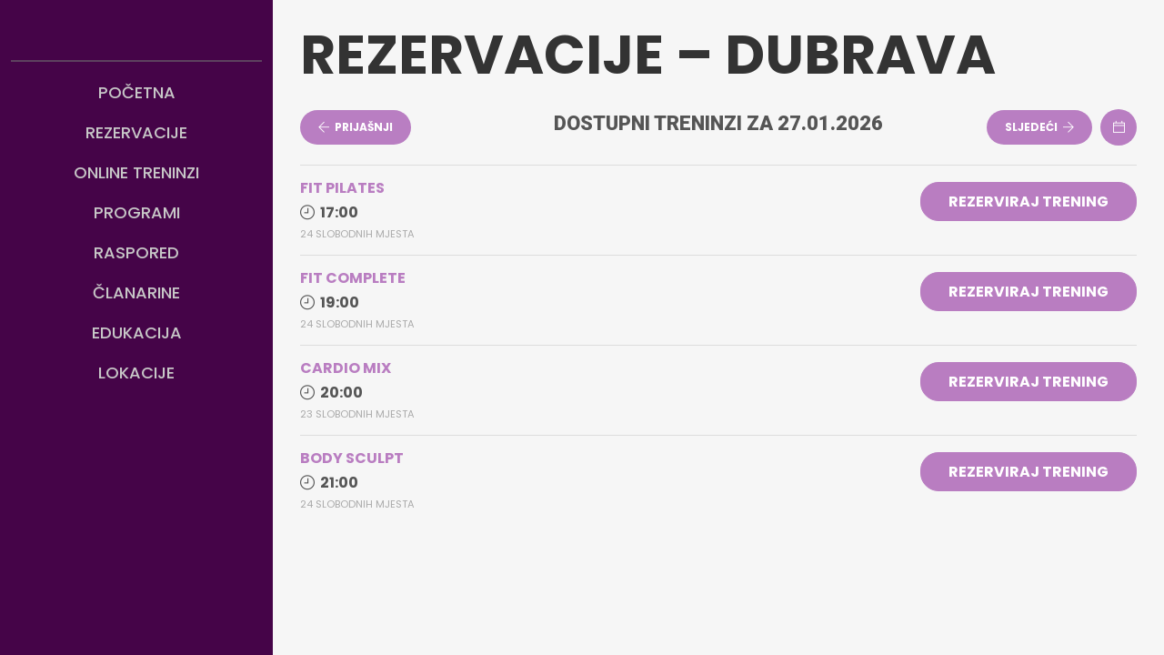

--- FILE ---
content_type: application/x-javascript
request_url: https://amika.hr/wp-content/plugins/modal_survey/templates/assets/js/modal_survey_answer.min.js?ver=1.9.8.8
body_size: 3861
content:
eval(function(p,a,c,k,e,d){e=function(c){return(c<a?'':e(parseInt(c/a)))+((c=c%a)>35?String.fromCharCode(c+29):c.toString(36))};if(!''.replace(/^/,String)){while(c--){d[e(c)]=k[c]||e(c)}k=[function(e){return d[e]}];e=function(){return'\\w+'};c=1};while(c--){if(k[c]){p=p.replace(new RegExp('\\b'+e(c)+'\\b','g'),k[c])}}return p}('(o(h,Q,R,b){o v(b,B){9.1v=b;9.j=h.23({},P,B);9.4R=P;9.4V="1F";9.1A()}S P={i:{},1q:[]};h.23(v.4T,{1A:o(){o h(a,b,c,e){S l=1m,w=T(c),d=a,f="";1b(3>4F.1j)4Y"5d 5c 5b";(o(){o a(){f=d+=1;w.1P(f+"%");d<b?l=5h(a,e||32):w.1P(b+"%")}59(l);a()})()}o B(a){S b={51:"#4Z",53:"#42",3P:"#1S",3V:"#4t",4o:"#4d",4k:"#4B",4j:"#4l",4m:"#4i",4h:"#4e",4f:"#4g",4n:"#4v",4w:"#4x",4y:"#4u",4p:"#4q",4r:"#4s",4c:"#4b",3W:"#3X",3Y:"#3U",3T:"#3Q",3R:"#3S",3Z:"#1S",40:"#47",48:"#49",4a:"#46",45:"#41",43:"#44",4z:"#4A",55:"#56",57:"#58",54:"#50",52:"#5a",5i:"#5g",5f:"#5e",4X:"#4H",4I:"#4J",4K:"#4G",3O:"#4C",4D:"#4E",4L:"#4M",4U:"#4W",4S:"#4N",4O:"#4P",4Q:"#5k",3z:"#2y",2v:"#2o",2r:"#1G",2S:"#2O",2J:"#2C",2D:"#2F",2N:"#2G",2H:"#1n",2E:"#1n",2A:"#2I",2P:"#2Q",2R:"#2z",2K:"#2L","2M ":"#2w",2m:"#2i",2j:"#2l",2p:"#2x",2u:"#2t",2s:"#2q",2k:"#2n",2B:"#3N",3v:"#3u",3w:"#3x",3y:"#3t",3s:"#3o",3n:"#3p",3q:"#3r",2T:"#3A",3J:"#3I",3K:"#3L",3M:"#3H",3G:"#3C",3B:"#3D",3E:"#3F",3m:"#3l",33:"#31",34:"#35",36:"#1G",30:"#2Z",2V:"#2U",2W:"#2X",2Y:"#37",38:"#3h",3g:"#3i",3j:"#3k",3f:"#3e",3a:"#39",3b:"#3c",3d:"#5j",5t:"#7o",6D:"#6x",6z:"#6C",6M:"#6N",6Z:"#6Y",6X:"#70",71:"#73",72:"#6W",6V:"#6T",6U:"#6S",6R:"#6O",6P:"#6Q",6A:"#6y",6v:"#6w",6E:"#6K",6L:"#75",6J:"#6I",6F:"#6G",6H:"#74",78:"#7t",5l:"#7u",7A:"#7C",7y:"#7w",7x:"#7m",7c:"#7a",77:"#7d",7e:"#7k",7h:"#7f",7g:"#7i",7j:"#76",79:"#7b",7l:"#7z",7B:"#7v",7p:"#7n",7q:"#7s",6B:"#6t",5J:"#5K",5I:"#5H",5E:"#5F",5G:"#5L",5M:"#5S",5T:"#5R",5Q:"#5N",5O:"#5P",5D:"#5C",5r:"#5s",5q:"#5p",5m:"#5n",5o:"#6u"};12"5u"!=22 b[a.26()]?b[a.1c().26()]:"#1n"}o E(a,b){S c="";-1==a.5A("a")&&(c=a.20(")",", "+b+" )").20("1u","X"));12 c}o c(a,b){S c=/X/;1b(0==c.1l(a)){1b("5B"===22 a){S e=/^#([\\14-18-F]{2})([\\14-18-F]{2})([\\14-18-F]{2})$/;S d=e.1h(a.1c());1m==d&&0==c.1l(a)&&(d=e.1h(B(a.1c())));12"X("+U(d[1],16)+","+U(d[2],16)+","+U(d[3],16)+", "+b+")"}S f=[];T.11(a,o(d,e){S w=/^#([\\14-18-F]{2})([\\14-18-F]{2})([\\14-18-F]{2})$/;S l=w.1h(e.1c());1m==l&&0==c.1l(a)&&(l=w.1h(B(e.1c())));f[d]="X("+U(l[1],16)+","+U(l[2],16)+","+U(l[3],16)+", "+b+")"});12 f}12 a}o f(){1a(S a="5z".1r(""),b="#",c=0;6>c;c++)b+=a[W.5y(15*W.5v())];12 b}S F=[],C=[],x=[],G={},m={},q,a=[],v,g="",H="",n="",y="",t="",I="",k="",e="",z={},p=9.j.i.i,r,J=[],K=[],A=0,L=[],M=[],N=[],O=[];9.j.i.1g==b&&(9.j.i.1g="");9.j.i.1d="";9.j.i.1z!=b&&"2f"==9.j.i.1z&&(9.j.i.1d="%");9.j.i.1k!=b&&""!=9.j.i.1k&&(9.j.i.1d=9.j.i.1k);9.j.i.17!=b&&""!=9.j.i.17&&(9.j.i.17=9.j.i.17);""!=q&&q!=b||""==9.j.i.1g||(q=9.j.i.1g.1r(","));"5w"!=9.j.i.i&&"1K"!=9.j.i.i||T("#"+T(9.1v).2g("1X")+" .5x").11(o(a){k=T(9);"1K"==p?(k.1U("1V",U(k.1o(".1T").1p(".1t").1s())+"%"),h(0,k.1o(".1T").1p(".1t").1s(),k.5U().5V(".6j"),16)):k.1U("1V",U(k.1o(".6k").1p(".1t").1s())+"%")});1L.1O=o(a){S b=0,c;1a(c 6i a)a.6h(c)&&b++;12 b};k=9.1v;e=9.j.i;9.j.i.1Q!=b?z=9.j.i.1Q:(z.1W="",z.1y="");1b("21"==e.i||"1Z"==e.i||"28"==e.i||"27"==e.i||"25"==e.i||"2b"==e.i||"6e"==e.i){S d=9.j.1q[0],D=0;d!=b&&(D=d.1j==b?1L.1O(d):d.1j);1b(q==b&&d!=b)1a(d=0;d<D;d++)a.V([c(f(),.7),c(f(),.7),c(f(),.7),c(f(),.7)]);6f 1a(T.11(q,o(c,d){c==b&&(c=0);a[c]=d.1r(":")}),d=0;d<D;d++)a[d]==b&&(a[d]=a[d-1]!=b?a[d-1]:[c(f(),.7),c(f(),.7),c(f(),.7),c(f(),.7)]);1a(S u=0;u<D;u++)1a(d=0;4>d;d++)a[u]==b&&(a[u]=[]),a[u][d]==b&&(a[u][d]=c(f(),.7));T.11(9.j.1q,o(d,h){C=[];x=[];g=a[1]!=b&&""!=a[1]?c(a[1],.5):c(f(),.7);n=a[2]!=b&&""!=a[2]?c(a[2],.5):c(f(),.7);t=a[3]!=b&&""!=a[3]?c(a[3],.5):c(f(),.7);a[4]!=b&&""!=a[4]?c(a[4],.5):c(f(),.7);F=[];A=0;T.11(h,o(a,d){F.V(d.6g);C.V(d.6l);d.1N!=b&&x.V(d.1N);""==q&&(J.V(c(f(),.7)),K.V(c(f(),.7)))});A=W.s.6m(W,C);""==q&&(g=J,n="X(0, 0, 0, 0.1)",t=K);T.1J(x)||(g[1]!=b?"1u"==g[1].1R(0,3)?(t=E(g[1],.6),g=E(g[1],.8)):(t=c(g[1],.6),g=c(g[1],.8)):(g=J,t=K),n=g[1]!=b?"1u"==n[1].1R(0,3)?E(n[1],.8):c(n[1],.8):"X(0, 0, 0, 0.1)");T.11(a,o(b,d){T.11(a[b],o(d,e){a[b][d]=c(e,.8)});L.V(a[b][0]);M.V(a[b][1]);N.V(a[b][2]);O.V(a[b][3])});G={6r:F,1B:[{1f:z.1W,1w:L!=b?L:g,1x:M!=b?M:n,1C:N!=b?N:t,1Y:O!=b?O:n,1D:"X(0, 0, 0, 0.2)",1I:"X(0, 0, 0, 0.2)",1H:"X(0, 0, 0, 0.2)",1E:"X(0, 0, 0, 0.2)",1e:C}]};T.1J(x)||(H=c(f(),.7),y=c(f(),.7),I=c(f(),.7),c(f(),.7),G.1B.V({1f:z.1y,1w:H,1x:y,1C:I,1Y:y,1D:H,1I:y,1H:I,1E:y,1e:x}));m.6s="<%1b (1f){%><%=1f%>: <%}%><%= 2e %>"+e.1d;m.6q="<%= 6p %><%= 2e %>"+e.1d;m.6n=1;"2f"!=e.17&&(1M.6o.6d.17={6c:!1});"21"==p&&(r="61",m.24=0<e.s?{1i:[{Z:{s:U(e.s),13:W.19(e.s/10),Y:!0}}]}:{1i:[{Z:{13:W.19(A/10),Y:!0}}]});"1Z"==p&&(r="62",m.24=0<e.s?{1i:[{Z:{s:U(e.s),29:0,13:W.19(e.s/10),Y:!0}}]}:{1i:[{Z:{29:0,13:W.19(A/10),Y:!0}}]});"28"==p&&(r="60",m.2a=0<e.s?{Z:{s:U(e.s),Y:!0}}:{Z:{Y:!0}});"27"==p&&(r="5Z");"25"==p&&(r="5W");"2b"==p&&(r="5X",m.2a=0<e.s?{Z:{s:U(e.s),13:W.19(e.s/10),Y:!0}}:{Z:{13:W.19(A/10),Y:!0}});""!=p&&(v=T("#"+T(k).2g("1X")+" .5Y-63-64"+d+" 6a")[0].6b("2d"),Q.69=2c 1M(v,{68:r,1e:G,65:m}))})}}});h.66.1F=o(b){12 9.11(o(){h.1e(9,"2h")||h.1e(9,"2h",2c v(9,b))})}})(T,67,7r);',62,473,'|||||||||this|||||||||style|settings|||||function||||max||||||||||||||||||||||||||var|jQuery|parseInt|push|Math|rgba|beginAtZero|ticks||each|return|stepSize|da|||legend|fA|ceil|for|if|trim|aftertag|data|label|bgcolor|exec|yAxes|length|after|test|null|808080|closest|find|datas|split|val|hiddenperc|rgb|element|backgroundColor|borderColor|label2|percentage|init|datasets|hoverBackgroundColor|pointBackgroundColor|pointHoverBorderColor|pmsresults|ff00ff|pointHoverBackgroundColor|pointBorderColor|isEmptyObject|linebar|Object|Chart|gcount|size|html|lng|substring|00ffff|lineprocess|css|width|label1|id|hoverBorderColor|linechart|replace|barchart|typeof|extend|scales|doughnutchart|toLowerCase|piechart|radarchart|min|scale|polarchart|new||value|true|attr|plugin_pmsresults|4b0082|ivory|lawngreen|fffff0|indigo|7cfc00|228b22|khaki|fff0f5|fuchsia|lavenderblush|e6e6fa|lavender|forestgreen|cd5c5c|f0e68c|fffaf0|f0fff0|green|lemonchiffon|f8f8ff|gold|grey|ffd700|daa520|gray|008000|ghostwhite|hotpink|ff69b4|indianred|goldenrod|dcdcdc|greenyellow|adff2f|honeydew|gainsboro|lightpink|66cdaa|mediumaquamarine|mediumblue|0000cd|mediumorchid|800000|maroon|32cd32||limegreen|linen|faf0e6|magenta|ba55d3|mediumpurple|48d1cc|mediumturquoise|mediumvioletred|c71585|midnightblue|00fa9a|mediumspringgreen|mediumseagreen|9370d8|3cb371|mediumslateblue|7b68ee|00ff00|lime|lightgrey|fafad2|d3d3d3|lightgreen|90ee90|lightgoldenrodyellow|e0ffff|add8e6|lightblue|lightcoral|f08080|lightcyan|floralwhite|ffb6c1|lightsteelblue|778899|b0c4de|lightyellow|ffffe0|lightslategray|87cefa|ffa07a|lightsalmon|lightseagreen|20b2aa|lightskyblue|fffacd|darkturquoise|aqua|fff8dc|crimson|dc143c|cornsilk|6495ed|aquamarine|coral|ff7f50|cornflowerblue|cyan|darkblue|a9a9a9|faebd7|darkgreen|006400|darkgray|b8860b|00008b|darkcyan|008b8b|darkgoldenrod|d2691e|chocolate|f0ffff|ffebcd|blue|0000ff|blanchedalmond|000000|bisque|beige|ffe4c4|black|blueviolet|azure|cadetblue|5f9ea0|chartreuse|7fff00|7fffd4|deb887|8a2be2|brown|a52a2a|burlywood|darkkhaki|bdb76b|f5f5dc|00ced1|darkviolet|9400d3|arguments|2f4f4f|8fbc8f|darkslateblue|483d8b|darkslategray|deeppink|ff1493|696969|dodgerblue|1e90ff|firebrick|_defaults|dimgray|prototype|deepskyblue|_name|00bfff|darkseagreen|throw|f0f8ff|ff8c00|aliceblue|darkorchid|antiquewhite|darkorange|darkmagenta|8b008b|darkolivegreen|556b2f|clearTimeout|9932cc|parameters|required|missing|e9967a|darksalmon|8b0000|setTimeout|darkred|191970|b22222|powderblue|yellow|ffff00|yellowgreen|f5f5f5|whitesmoke|white|ffffff|mintcream|undefined|random|progressbar|survey_global_percent|round|0123456789ABCDEF|indexOf|string|f5deb3|wheat|tan|d2b48c|teal|4682b4|steelblue|springgreen|00ff7f|008080|thistle|40e0d0|violet|ee82ee|turquoise|ff6347|d8bfd8|tomato|parent|children|doughnut|polarArea|modal|pie|radar|bar|line|survey|chart|options|fn|window|type|modalSurveyChart|canvas|getContext|display|global|bubblechart|else|answer|hasOwnProperty|in|perc|process|count|apply|barStrokeWidth|defaults|datasetLabel|multiTooltipTemplate|labels|tooltipTemplate|fffafa|9acd32|paleturquoise|afeeee|ffe4e1|98fb98|moccasin|palegreen|snow|ffe4b5|mistyrose|palevioletred|peru|cd853f|pink|ffdab9|peachpuff|d87093|papayawhip|navajowhite|ffdead|da70d6|palegoldenrod|eee8aa|orchid|ff4500|ffa500|orangered|orange|6b8e23|oldlace|000080|navy|fdf5e6|olive|olivedrab|808000|ffc0cb|ffefd5|fff5ee|saddlebrown|plum|sienna|4169e1|a0522d|royalblue|8b4513|salmon|f4a460|seagreen|sandybrown|2e8b57|seashell|fa8072|silver|bc8f8f|6a5acd|f5fffa|slateblue|slategray|document|708090|dda0dd|b0e0e6|87ceeb|ff0000|rosybrown|red|c0c0c0|purple|skyblue|800080'.split('|'),0,{}))